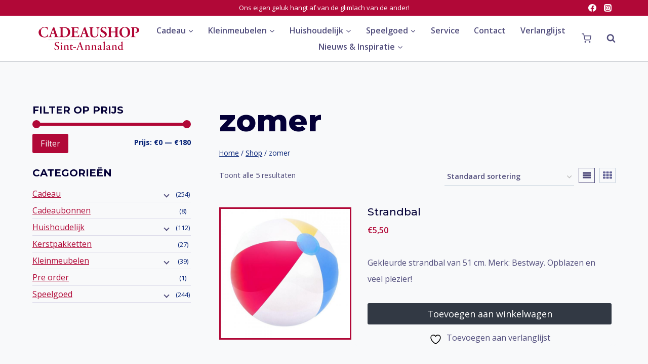

--- FILE ---
content_type: text/css
request_url: https://decadeaushop.com/wp-content/plugins/conditional-shipping-for-woocommerce/frontend/css/woo-conditional-shipping.css?ver=3.6.0.free
body_size: 828
content:
/**
 * Debug
 */
#wcs-debug {
  padding: 0 0 0;
  font-size: 1em;
  margin-bottom: 2em;
}

#wcs-debug #wcs-debug-header {
  background: #3d9cd2;
  color: #ffffff;
  padding: 10px 20px;
  cursor: pointer;
  position: relative;
}

#wcs-debug #wcs-debug-header .wcs-debug-toggle {
  background-image: url("../img/arrow.svg");
  background-repeat: no-repeat;
  background-position: right center;
  width: 42px;
  height: 100%;
  right: 0;
  top: 0;
  background-size: 42px;
  position: absolute;
  transition: .3s all;
}

#wcs-debug.closed .wcs-debug-toggle {
  -webkit-transform: rotate(-90deg);
  -ms-transform: rotate(-90deg);
  transform: rotate(-90deg);
}

#wcs-debug #wcs-debug-contents {
  padding: 20px 20px 0;
  display: none;
  border: 1px solid #dee2e6;
  border-width: 0 1px 1px;
}

#wcs-debug #wcs-debug-contents .wcs-debug-tip {
  color: #1864ab;
  background: url("../img/tip2.svg") no-repeat left 5px;
  background-size: 16px 16px;
  padding-left: 24px;
}

#wcs-debug #wcs-debug-contents h3 {
  margin: 10px 0 20px;
  font-weight: bold;
  font-size: 1.2em;
}

#wcs-debug #wcs-debug-contents h3.ruleset-title {
  font-size: 1em;
}

#wcs-debug #wcs-debug-contents h3.ruleset-title a {
  font-weight: bold;
}

#wcs-debug .wcs-debug-result-label {
  padding: 5px;
  border-radius: 3px;
  color: #ffffff;
  font-weight: bold;
  text-transform: uppercase;
  font-size: 12px;
}

#wcs-debug .wcs-debug-result-label.wcs-debug-result-label-pass {
  background: #2b8a3e;
}

#wcs-debug .wcs-debug-result-label.wcs-debug-result-label-fail {
  background: #c92a2a;
}

#wcs-debug table.wcs-debug-table {
  border: 1px solid #dee2e6;
  margin: 0 0 20px;
}

#wcs-debug table.wcs-debug-table.wcs-debug-table-fixed {
  table-layout: fixed;
}

#wcs-debug table.wcs-debug-table td, #wcs-debug table.wcs-debug-table th {
  padding: 5px 10px;
  text-align: left;
}

#wcs-debug table.wcs-debug-table td.align-right,
#wcs-debug table.wcs-debug-table th.align-right {
  text-align: right;
}

/**
 * Shipping notices
 */
#wcs-notices,
.wcs-shipping-notices {
  margin-top: 1em;
}

#wcs-notices .conditional-shipping-notice.conditional-shipping-notice-style-success, #wcs-notices .conditional-shipping-notice.conditional-shipping-notice-style-warning, #wcs-notices .conditional-shipping-notice.conditional-shipping-notice-style-error,
.wcs-shipping-notices .conditional-shipping-notice.conditional-shipping-notice-style-success,
.wcs-shipping-notices .conditional-shipping-notice.conditional-shipping-notice-style-warning,
.wcs-shipping-notices .conditional-shipping-notice.conditional-shipping-notice-style-error {
  margin-bottom: 0.5rem;
  padding: 10px 10px 10px 36px;
  border: 1px solid #000000;
  background-repeat: no-repeat;
  background-position: 0.5rem center;
  font-size: 0.875em;
  font-weight: 400;
  color: #2f2f2f;
  border-radius: 4px;
  line-height: 19px;
}

#wcs-notices .conditional-shipping-notice.conditional-shipping-notice-style-success:last-child, #wcs-notices .conditional-shipping-notice.conditional-shipping-notice-style-warning:last-child, #wcs-notices .conditional-shipping-notice.conditional-shipping-notice-style-error:last-child,
.wcs-shipping-notices .conditional-shipping-notice.conditional-shipping-notice-style-success:last-child,
.wcs-shipping-notices .conditional-shipping-notice.conditional-shipping-notice-style-warning:last-child,
.wcs-shipping-notices .conditional-shipping-notice.conditional-shipping-notice-style-error:last-child {
  margin-bottom: 0;
}

#wcs-notices .conditional-shipping-notice.conditional-shipping-notice-style-success.conditional-shipping-notice-style-warning, #wcs-notices .conditional-shipping-notice.conditional-shipping-notice-style-warning.conditional-shipping-notice-style-warning, #wcs-notices .conditional-shipping-notice.conditional-shipping-notice-style-error.conditional-shipping-notice-style-warning,
.wcs-shipping-notices .conditional-shipping-notice.conditional-shipping-notice-style-success.conditional-shipping-notice-style-warning,
.wcs-shipping-notices .conditional-shipping-notice.conditional-shipping-notice-style-warning.conditional-shipping-notice-style-warning,
.wcs-shipping-notices .conditional-shipping-notice.conditional-shipping-notice-style-error.conditional-shipping-notice-style-warning {
  background-image: url("../img/notices/warning.svg");
  background-size: 20px 20px;
  background-color: #fffbf4;
  border-color: #f0b849;
  color: #e67700;
}

#wcs-notices .conditional-shipping-notice.conditional-shipping-notice-style-success.conditional-shipping-notice-style-success, #wcs-notices .conditional-shipping-notice.conditional-shipping-notice-style-warning.conditional-shipping-notice-style-success, #wcs-notices .conditional-shipping-notice.conditional-shipping-notice-style-error.conditional-shipping-notice-style-success,
.wcs-shipping-notices .conditional-shipping-notice.conditional-shipping-notice-style-success.conditional-shipping-notice-style-success,
.wcs-shipping-notices .conditional-shipping-notice.conditional-shipping-notice-style-warning.conditional-shipping-notice-style-success,
.wcs-shipping-notices .conditional-shipping-notice.conditional-shipping-notice-style-error.conditional-shipping-notice-style-success {
  background-image: url("../img/notices/yes-alt.svg");
  background-size: 20px 20px;
  background-color: #f4fff4;
  border-color: #66C449;
  color: #2b8a3e;
}

#wcs-notices .conditional-shipping-notice.conditional-shipping-notice-style-success.conditional-shipping-notice-style-error, #wcs-notices .conditional-shipping-notice.conditional-shipping-notice-style-warning.conditional-shipping-notice-style-error, #wcs-notices .conditional-shipping-notice.conditional-shipping-notice-style-error.conditional-shipping-notice-style-error,
.wcs-shipping-notices .conditional-shipping-notice.conditional-shipping-notice-style-success.conditional-shipping-notice-style-error,
.wcs-shipping-notices .conditional-shipping-notice.conditional-shipping-notice-style-warning.conditional-shipping-notice-style-error,
.wcs-shipping-notices .conditional-shipping-notice.conditional-shipping-notice-style-error.conditional-shipping-notice-style-error {
  background-image: url("../img/notices/dismiss.svg");
  background-size: 20px 20px;
  background-color: #FFF4F4;
  border-color: #F06B49;
  color: #c92a2a;
}

.wcs-shipping-notices-blocks > div {
  margin-bottom: 0.5rem;
}

.wcs-shipping-notices-blocks > div .conditional-shipping-notice {
  margin-bottom: 0;
}

.wcs-shipping-notices-blocks > div:last-child {
  margin-bottom: 0;
}


--- FILE ---
content_type: text/css
request_url: https://decadeaushop.com/wp-content/plugins/awcf-allround-web-custom-modules/public/assets/css/awcf-public.css?ver=1.9.7
body_size: 296
content:
body .awmfp-arrow {
    display: block;
    position: absolute;
    top: calc(50% - 25px);
    height: 50px;
    width: 50px;
    cursor: pointer;
    background-repeat: no-repeat;
    background-size: contain;
    z-index: 999999;
    opacity: 1;
}

body .awmfp-arrow:hover {
    opacity: 0.75;
}

body .awmfp-arrow.awmfp-arrow-right {
    right: 40px;
    background-image: url('data:image/svg+xml,<svg xmlns="http://www.w3.org/2000/svg" height="48px" viewBox="0 -960 960 960" width="48px" fill="%23FFFFFF"><path d="m304-82-56-57 343-343-343-343 56-57 400 400L304-82Z"/></svg>');
}

body .awmfp-arrow.awmfp-arrow-left {
    left: 40px;
    background-image: url('data:image/svg+xml,<svg xmlns="http://www.w3.org/2000/svg" height="48px" viewBox="0 -960 960 960" width="48px" fill="%23FFFFFF"><path d="M400-80 0-480l400-400 56 57-343 343 343 343-56 57Z"/></svg>');
}

@media (max-width: 767px) {
    body .awmfp-arrow.awmfp-arrow-right {
        right: 8px;
        height: 40px;
        width: 40px;
        top: calc(50% - 20px);
    }

    body .awmfp-arrow.awmfp-arrow-left {
        left: 8px;
        height: 40px;
        width: 40px;
        top: calc(50% - 20px);
    }
}

--- FILE ---
content_type: application/javascript
request_url: https://decadeaushop.com/wp-content/plugins/awcf-allround-web-custom-modules/public/assets/js/awcf-public.js?ver=1.9.7
body_size: 38
content:
// jQuery document ready + $ wrap
jQuery(document).ready(function ($) {
    // NOTE: We can use awcf_public_object to get our variable passed in our wp_localize_script

}), (jQuery);